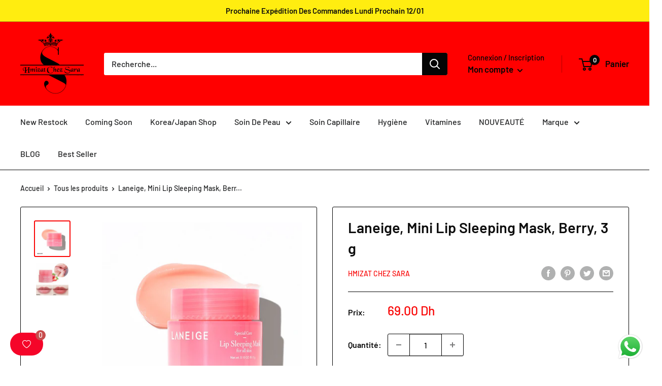

--- FILE ---
content_type: text/html; charset=utf-8
request_url: https://www.google.com/recaptcha/api2/aframe
body_size: 268
content:
<!DOCTYPE HTML><html><head><meta http-equiv="content-type" content="text/html; charset=UTF-8"></head><body><script nonce="_7BtZOMY2Zx3OQelp9zDgA">/** Anti-fraud and anti-abuse applications only. See google.com/recaptcha */ try{var clients={'sodar':'https://pagead2.googlesyndication.com/pagead/sodar?'};window.addEventListener("message",function(a){try{if(a.source===window.parent){var b=JSON.parse(a.data);var c=clients[b['id']];if(c){var d=document.createElement('img');d.src=c+b['params']+'&rc='+(localStorage.getItem("rc::a")?sessionStorage.getItem("rc::b"):"");window.document.body.appendChild(d);sessionStorage.setItem("rc::e",parseInt(sessionStorage.getItem("rc::e")||0)+1);localStorage.setItem("rc::h",'1768086536227');}}}catch(b){}});window.parent.postMessage("_grecaptcha_ready", "*");}catch(b){}</script></body></html>

--- FILE ---
content_type: text/javascript
request_url: https://hmizatchezsara.com/cdn/shop/t/16/assets/custom.js?v=102476495355921946141647987587
body_size: -636
content:
//# sourceMappingURL=/cdn/shop/t/16/assets/custom.js.map?v=102476495355921946141647987587
